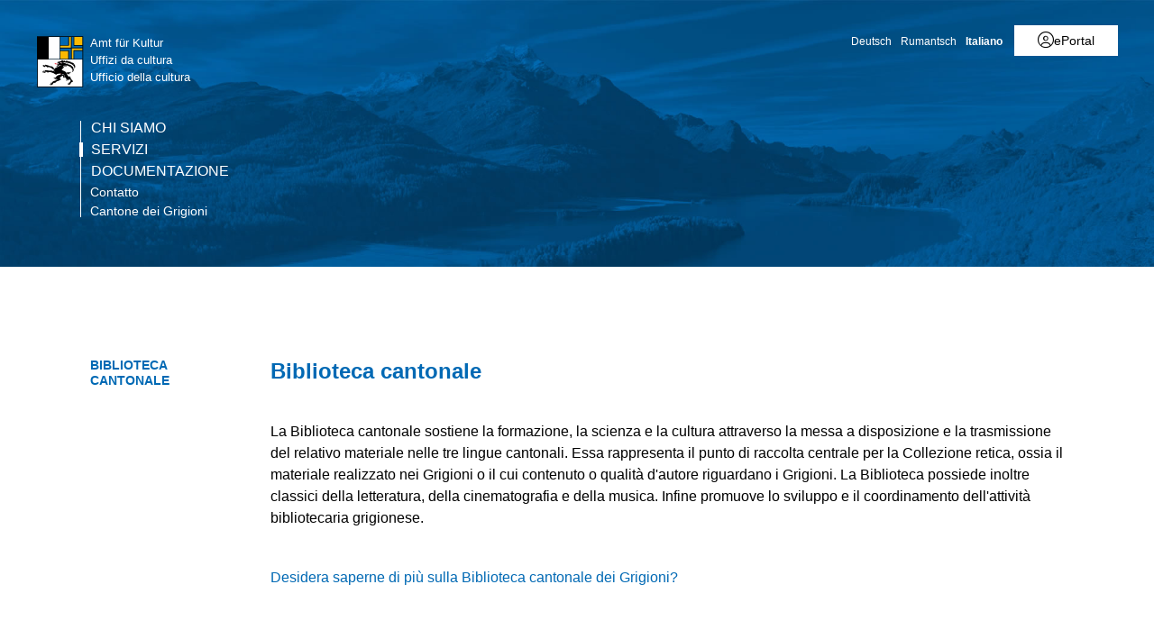

--- FILE ---
content_type: text/html; charset=utf-8
request_url: https://www.gr.ch/IT/istituzioni/amministrazione/ekud/afk/servizi/kbg/Seiten/default.aspx?mobilemenu=1
body_size: 663
content:
<div id="ctl00_MobileNavigation" class="root">
	<ul class="multiChild"><li class="item1 category firstchild"><a href="/IT/istituzioni/amministrazione/ekud/afk/chisiamo/Seiten/Impressionen.aspx">Chi siamo</a><ul class="multiChild"><li class="item1 category firstchild"><a href="/IT/istituzioni/amministrazione/ekud/afk/chisiamo/personeriferimento/Seiten/default.aspx">Persone di riferimento</a></li><li class="item2 category alternating"><a href="/IT/istituzioni/amministrazione/ekud/afk/chisiamo/Seiten/Organigramm.aspx">Organigramma</a></li><li class="item3 category"><a href="/IT/istituzioni/amministrazione/ekud/afk/chisiamo/Seiten/Standort.aspx">Ubicazione e indirizzo</a></li><li class="item4 category alternating"><a href="/IT/istituzioni/amministrazione/ekud/afk/chisiamo/Seiten/Dipartimento.aspx">Dipartimento</a></li><li class="item5 category lastchild"><a href="/IT/istituzioni/amministrazione/ekud/afk/chisiamo/Seiten/ordinazioni.aspx">Ordinanze amministrative</a></li></ul></li><li class="item2 category alternating selected"><a href="/IT/istituzioni/amministrazione/ekud/afk/servizi/Seiten/default.aspx">Servizi</a></li><li class="item3 category lastchild"><a href="/IT/istituzioni/amministrazione/ekud/afk/documentazione/Seiten/default.aspx">Documentazione</a></li><li class="meta-navigation"><a class="home" href="https://www.gr.ch/it">Cantone dei Grigioni</a></li></ul>
</div><!-- 5 Ausgabecache wird nicht verwendet. Grund: Das Zwischenspeichern für "Anonym" Benutzer wird vom Cacheprofil "Deaktiviert" deaktiviert. -->